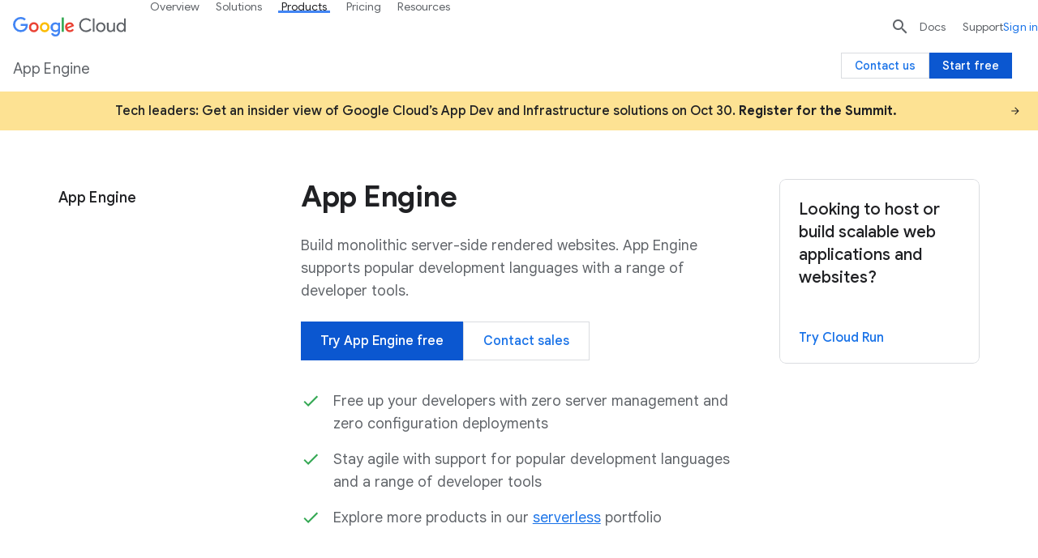

--- FILE ---
content_type: image/svg+xml
request_url: https://www.gstatic.com/cloud/images/navigation/finance.svg
body_size: -348
content:
<svg width="24" height="24" xmlns="http://www.w3.org/2000/svg" xmlns:xlink="http://www.w3.org/1999/xlink"><defs><path id="a" d="M0 1h24v24H0z"/></defs><g transform="translate(0 -1)" fill="none" fill-rule="evenodd"><mask id="b" fill="#fff"><use xlink:href="#a"/></mask><use fill="#FFF" xlink:href="#a"/><g mask="url(#b)"><g transform="translate(0 5)"><path stroke="#3C4043" fill="#FFF" d="M.5.5h23v15H.5z"/><circle fill="#34A353" cx="12" cy="8" r="4"/></g></g></g></svg>